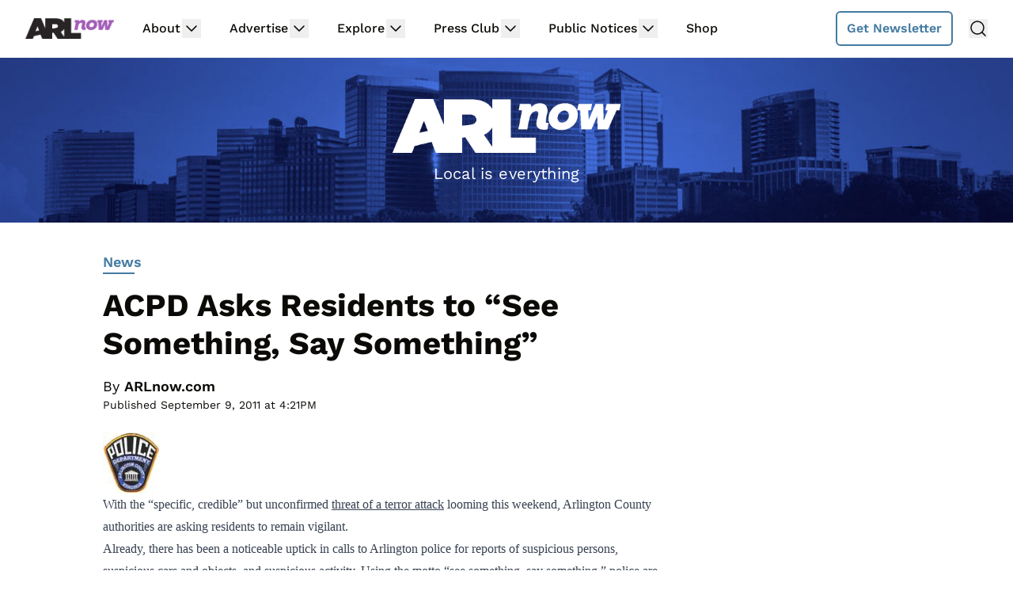

--- FILE ---
content_type: text/html; charset=utf-8
request_url: https://disqus.com/embed/comments/?base=default&f=arlnow&t_i=23787%20http%3A%2F%2Fwww.arlnow.com%2F%3Fp%3D23787&t_u=https%3A%2F%2Fwww.arlnow.com%2F2011%2F09%2F09%2Facpd-asks-residents-to-see-something-say-something%2F&t_e=ACPD%20Asks%20Residents%20to%20%E2%80%9CSee%20Something%2C%20Say%20Something%E2%80%9D&t_d=ACPD%20Asks%20Residents%20to%20%E2%80%9CSee%20Something%2C%20Say%20Something%E2%80%9D&t_t=ACPD%20Asks%20Residents%20to%20%E2%80%9CSee%20Something%2C%20Say%20Something%E2%80%9D&s_o=default
body_size: 7004
content:
<!DOCTYPE html>

<html lang="en" dir="ltr" class="not-supported type-">

<head>
    <title>Disqus Comments</title>

    
    <meta name="viewport" content="width=device-width, initial-scale=1, maximum-scale=1, user-scalable=no">
    <meta http-equiv="X-UA-Compatible" content="IE=edge"/>

    <style>
        .alert--warning {
            border-radius: 3px;
            padding: 10px 15px;
            margin-bottom: 10px;
            background-color: #FFE070;
            color: #A47703;
        }

        .alert--warning a,
        .alert--warning a:hover,
        .alert--warning strong {
            color: #A47703;
            font-weight: bold;
        }

        .alert--error p,
        .alert--warning p {
            margin-top: 5px;
            margin-bottom: 5px;
        }
        
        </style>
    
    <style>
        
        html, body {
            overflow-y: auto;
            height: 100%;
        }
        

        #error {
            display: none;
        }

        .clearfix:after {
            content: "";
            display: block;
            height: 0;
            clear: both;
            visibility: hidden;
        }

        
    </style>

</head>
<body>
    

    
    <div id="error" class="alert--error">
        <p>We were unable to load Disqus. If you are a moderator please see our <a href="https://docs.disqus.com/help/83/"> troubleshooting guide</a>. </p>
    </div>

    
    <script type="text/json" id="disqus-forumData">{"session":{"canModerate":false,"audienceSyncVerified":false,"canReply":true,"mustVerify":false,"recaptchaPublicKey":"6LfHFZceAAAAAIuuLSZamKv3WEAGGTgqB_E7G7f3","mustVerifyEmail":false},"forum":{"aetBannerConfirmation":"Thanks for subscribing to email updates from ARLnow.com! You should start receiving our newsletter in a few days. If you'd like to unsubscribe, there will be a link in emails you receive from us.","founder":"26899563","twitterName":"ARLnowDOTcom","commentsLinkOne":"1 Comment","guidelines":null,"disableDisqusBrandingOnPolls":false,"commentsLinkZero":"Comments","disableDisqusBranding":true,"id":"arlnow","badges":[{"target":0,"forum":2195784,"image":"https://uploads.disquscdn.com/images/8ed4dadaa26c1b4422351524359d40ec7bfedb0953ea65a070ccba1328705e71.jpg","criteria":"MANUAL","id":592,"name":"Press Club Member"},{"target":50,"forum":2195784,"image":"https://uploads.disquscdn.com/images/50890208fa69c1b842f4cf59e27247535872f0c103ca0b9a9d2c5075e044e776.jpg","criteria":"COMMENT_UPVOTES","id":593,"name":"Upvote King (50+)"},{"target":1000,"forum":2195784,"image":"https://uploads.disquscdn.com/images/a3be50ad01a17dab4f58ad1ea104ba7bb2941a069de8a9129c8a9e527dcfbc18.jpg","criteria":"COMMENTS","id":594,"name":"1K Comment Club"},{"target":0,"forum":2195784,"image":"https://uploads.disquscdn.com/images/1562ebec54ec5dc54311146b158be8cdafb16861bee93b7b15c4f149b83bb29d.png","criteria":"MANUAL","id":595,"name":"Real Name (Verified)"},{"target":0,"forum":2195784,"image":"https://uploads.disquscdn.com/images/c0443a861afb652892c6747e5a4844bd5c0763fe642c0a0a6c1634ff2ce82770.png","criteria":"MANUAL","id":596,"name":"Contest Winner"},{"target":1,"forum":2195784,"image":"https://uploads.disquscdn.com/images/b40341f46451b35c8708c232cfe5e8b4c5bc64149ed60a5ccc2f866897579e05.png","criteria":"FEATURED_COMMENTS","id":597,"name":"Comment Featured"},{"target":0,"forum":2195784,"image":"https://uploads.disquscdn.com/images/9c65b1e3ca5190b704fd27544f08fe9cc70ca4ab69d2170c8a377a06b5630566.png","criteria":"MANUAL","id":598,"name":"Opinion Contributor"},{"target":0,"forum":2195784,"image":"https://uploads.disquscdn.com/images/01a3123826d33355c89fff9b0bf48a9894caca52ddd60e2f22a3dec2c144c0a5.png","criteria":"MANUAL","id":830,"name":"Internet Famous"}],"category":"News","aetBannerEnabled":false,"aetBannerTitle":"Subscribe to the ARLnow Afternoon Update","raw_guidelines":null,"initialCommentCount":null,"votingType":0,"daysUnapproveNewUsers":7,"installCompleted":true,"createdAt":"2013-02-18T14:44:14.537681","moderatorBadgeText":"Mod","commentPolicyText":"To combat spam and trolls, all first-time commenters will have their comments held for review.","aetEnabled":false,"channel":null,"sort":4,"description":null,"organizationHasBadges":true,"newPolicy":true,"raw_description":null,"customFont":null,"language":"en","adsReviewStatus":1,"commentsPlaceholderTextEmpty":null,"daysAlive":2,"forumCategory":{"date_added":"2016-01-28T01:54:31","id":7,"name":"News"},"linkColor":null,"colorScheme":"light","pk":"2195784","commentsPlaceholderTextPopulated":null,"permissions":{},"commentPolicyLink":"https://www.arlnow.com/about/terms-of-use-privacy-policy/#commentpolicy","aetBannerDescription":"Don't miss a headline, subscribe today for a daily digest of ARLnow.com articles delivered straight to your email inbox.","favicon":{"permalink":"https://disqus.com/api/forums/favicons/arlnow.jpg","cache":"https://c.disquscdn.com/uploads/forums/219/5784/favicon.png"},"name":"ARLnow.com","commentsLinkMultiple":"{num} Comments","settings":{"threadRatingsEnabled":false,"adsDRNativeEnabled":false,"behindClickEnabled":false,"disable3rdPartyTrackers":true,"adsVideoEnabled":false,"adsProductVideoEnabled":false,"adsPositionBottomEnabled":false,"ssoRequired":false,"contextualAiPollsEnabled":false,"unapproveLinks":false,"adsPositionRecommendationsEnabled":false,"adsEnabled":false,"adsProductLinksThumbnailsEnabled":false,"hasCustomAvatar":false,"organicDiscoveryEnabled":true,"adsProductDisplayEnabled":false,"adsProductLinksEnabled":false,"audienceSyncEnabled":false,"threadReactionsEnabled":false,"linkAffiliationEnabled":false,"adsPositionAiPollsEnabled":false,"disableSocialShare":false,"adsPositionTopEnabled":false,"adsProductStoriesEnabled":false,"sidebarEnabled":false,"adultContent":false,"allowAnonVotes":false,"gifPickerEnabled":false,"mustVerify":true,"badgesEnabled":true,"mustVerifyEmail":true,"allowAnonPost":false,"unapproveNewUsersEnabled":true,"mediaembedEnabled":false,"aiPollsEnabled":false,"userIdentityDisabled":false,"adsPositionPollEnabled":false,"discoveryLocked":false,"validateAllPosts":false,"adsSettingsLocked":false,"isVIP":false,"adsPositionInthreadEnabled":false},"organizationId":1716094,"typeface":"sans-serif","url":"https://www.arlnow.com/","daysThreadAlive":2,"avatar":{"small":{"permalink":"https://disqus.com/api/forums/avatars/arlnow.jpg?size=32","cache":"//a.disquscdn.com/1768293611/images/noavatar32.png"},"large":{"permalink":"https://disqus.com/api/forums/avatars/arlnow.jpg?size=92","cache":"//a.disquscdn.com/1768293611/images/noavatar92.png"}},"signedUrl":"https://disq.us/?url=https%3A%2F%2Fwww.arlnow.com%2F&key=KDwBGrcqNsko9fCYTWZr4w"}}</script>

    <div id="postCompatContainer"><div class="comment__wrapper"><div class="comment__name clearfix"><img class="comment__avatar" src="//a.disquscdn.com/1768293611/images/noavatar92.png" width="32" height="32" /><strong><a href="">The real sam</a></strong> &bull; 14 years ago
        </div><div class="comment__content"><p>Huh.  Thinking in an insulated world of your own creation.</p><p>Not even worth rebutting because it just wouldn't matter what anyone who actually knew how the world worked, or what the survivors or family members want or feel...some people really do feel like memorializing loss even if the world goes on with "today's current news events".</p></div></div><div class="comment__wrapper"><div class="comment__name clearfix"><img class="comment__avatar" src="//a.disquscdn.com/1768293611/images/noavatar92.png" width="32" height="32" /><strong><a href="">John Andre</a></strong> &bull; 14 years ago
        </div><div class="comment__content"><p>IMO there has been too much media publicity surrounding the tenth anniversary of 9/11/2001.  This coverage tends to tell our enemies in terrorist organizations that we're still fixated on these events and may serve to invite further terrorist strikes on our soil. It would be better to keep the media coverage as low-key as possible and to focus  principally on commemorative memorial services involving the family members of 9/11 victims rather than rehashing the sequence of events involved.  The coverage should also feature due respect for the privacy of 9/11 survivors and family members of the victims.  Huge reprises of everything that went on ten years ago tend to divert attention from today's current news events.</p></div></div><div class="comment__wrapper"><div class="comment__name clearfix"><img class="comment__avatar" src="//a.disquscdn.com/1768293611/images/noavatar92.png" width="32" height="32" /><strong><a href="">Photog</a></strong> &bull; 14 years ago
        </div><div class="comment__content"><p>#: "use of cameras."  Oh great.  Here we go again.  Video and still camera people, professional or just mobile phone users, #1 enemy of the state.</p><p>In the broadest sense the act of taking video and photos is NOT ILLEGAL.  If I were a terrorist I would already have my photo and would not be wasting time with a tripod, composition, or exposure.</p></div></div><div class="comment__wrapper"><div class="comment__name clearfix"><img class="comment__avatar" src="//a.disquscdn.com/1768293611/images/noavatar92.png" width="32" height="32" /><strong><a href="">Barney Fife</a></strong> &bull; 14 years ago
        </div><div class="comment__content"><p>Only the state is allowed to take stills or video, commerade.</p></div></div><div class="comment__wrapper"><div class="comment__name clearfix"><img class="comment__avatar" src="//a.disquscdn.com/1768293611/images/noavatar92.png" width="32" height="32" /><strong><a href="">Confused</a></strong> &bull; 14 years ago
        </div><div class="comment__content"><p>Can anyone say what the four beams of light over Clarendon are?  Last night and tonight  I have seen these four beams of light which I  can only think of as search lights covering the area.  I assume it is related to the unconfirmed threat, but could they let us know?</p></div></div><div class="comment__wrapper"><div class="comment__name clearfix"><img class="comment__avatar" src="//a.disquscdn.com/1768293611/images/noavatar92.png" width="32" height="32" /><strong><a href="">Kurt V.</a></strong> &bull; 14 years ago
        </div><div class="comment__content"><p>Guiding beacons for the Tralfamadorian invaders !!!</p></div></div><div class="comment__wrapper"><div class="comment__name clearfix"><img class="comment__avatar" src="//a.disquscdn.com/1768293611/images/noavatar92.png" width="32" height="32" /><strong><a href="">Dave</a></strong> &bull; 14 years ago
        </div><div class="comment__content"><p>+10   Nice reference!</p></div></div><div class="comment__wrapper"><div class="comment__name clearfix"><img class="comment__avatar" src="//a.disquscdn.com/1768293611/images/noavatar92.png" width="32" height="32" /><strong><a href="">CW</a></strong> &bull; 14 years ago
        </div><div class="comment__content"><p>LOL! Fear not. American Tap Room has rented out a spotlight (or four of them, mounted on a trailer, that swivel and move their beams around in the sky) to celebrate its opening. Lots of clubs, etc. do this on big promotional nights. Odd/poor timing, yes, for residents that may be on edge and unnerved by such things.</p></div></div><div class="comment__wrapper"><div class="comment__name clearfix"><img class="comment__avatar" src="//a.disquscdn.com/1768293611/images/noavatar92.png" width="32" height="32" /><strong><a href="">confused</a></strong> &bull; 14 years ago
        </div><div class="comment__content"><p>Thanks CW.  When I was a kid they were usually ads for car sales but that was in MA, thanks for clarifying</p></div></div><div class="comment__wrapper"><div class="comment__name clearfix"><img class="comment__avatar" src="//a.disquscdn.com/1768293611/images/noavatar92.png" width="32" height="32" /><strong><a href="">Teyo</a></strong> &bull; 14 years ago
        </div><div class="comment__content"><p>"1. Surveillance: Recording or monitoring activities. May include drawing diagrams, note taking, use of cameras, binoculars or other vision-enhancing devices, or possessing floor plans or blueprints of key facilities."</p><p>So if I walk around the Smithsonian taking pictures of things while holding a map of the museum, I'm pretty much headed to Cuba, aren't I?</p></div></div><div class="comment__wrapper"><div class="comment__name clearfix"><img class="comment__avatar" src="//a.disquscdn.com/1768293611/images/noavatar92.png" width="32" height="32" /><strong><a href="">Barney Fife</a></strong> &bull; 14 years ago
        </div><div class="comment__content"><p>Hmmm.   A red light camera.   A speed camera.   A license plate scanner.   Those are all monitoring devices.   I think I'll report them.</p></div></div><div class="comment__wrapper"><div class="comment__name clearfix"><img class="comment__avatar" src="//a.disquscdn.com/1768293611/images/noavatar92.png" width="32" height="32" /><strong><a href="">BerryBerryCold</a></strong> &bull; 14 years ago
        </div><div class="comment__content"><p>I saw ACPD cruisers with their windows down.  That is pretty unusual.  Was a memo put out in response to the thread earlier?</p></div></div><div class="comment__wrapper"><div class="comment__name clearfix"><img class="comment__avatar" src="//a.disquscdn.com/1768293611/images/noavatar92.png" width="32" height="32" /><strong><a href="">CW</a></strong> &bull; 14 years ago
        </div><div class="comment__content"><p>I honestly think there might have been. This morning, the cops in front of Clarendon station were practically asleep in their cruisers. This evening, they were standing there in their olive drab jumpsuits looking all paramilitary and stuff. Lookin sharp, guys!</p><p>Honestly, I like it. I like seeing cops on the beat. I like seeing ACPD officers riding up and down the boulevards on their Harleys with their flags waving in the breeze. It almost reminds me of...gosh, I don't know, a major metropolitan area with an active police force or something.</p></div></div><div class="comment__wrapper"><div class="comment__name clearfix"><img class="comment__avatar" src="//a.disquscdn.com/1768293611/images/noavatar92.png" width="32" height="32" /><strong><a href="">TGEoA</a></strong> &bull; 14 years ago
        </div><div class="comment__content"><p>Move gitmo to the Artisphere.</p></div></div><div class="comment__wrapper"><div class="comment__name clearfix"><img class="comment__avatar" src="//a.disquscdn.com/1768293611/images/noavatar92.png" width="32" height="32" /><strong><a href="">Brian</a></strong> &bull; 14 years ago
        </div><div class="comment__content"><p>“See Something Say Something” unless the terrorist is also an illegal alien, in which case ACPD doesn't want to know.</p></div></div><div class="comment__wrapper"><div class="comment__name clearfix"><img class="comment__avatar" src="//a.disquscdn.com/1768293611/images/noavatar92.png" width="32" height="32" /><strong><a href="">Alex</a></strong> &bull; 14 years ago
        </div><div class="comment__content"><p>The damage from the recent flooding is probably what we need to be concerned about...</p></div></div><div class="comment__wrapper"><div class="comment__name clearfix"><img class="comment__avatar" src="//a.disquscdn.com/1768293611/images/noavatar92.png" width="32" height="32" /><strong><a href="">Wilbur</a></strong> &bull; 14 years ago
        </div><div class="comment__content"><p>No no no, let's play the game.  I'll start.</p><p>I SEE:  Security Theater</p><p>I SAY:  If We Dont Spend More Money on Beltway-Bandit Security/Industrial Complex Corporations, the Terrorists Will Win!</p></div></div><div class="comment__wrapper"><div class="comment__name clearfix"><img class="comment__avatar" src="//a.disquscdn.com/1768293611/images/noavatar92.png" width="32" height="32" /><strong><a href="">Charles</a></strong> &bull; 14 years ago
        </div><div class="comment__content"><p>I SEE A BRIGHT THING IN THE SKY WHAT IS IT???</p></div></div><div class="comment__wrapper"><div class="comment__name clearfix"><img class="comment__avatar" src="//a.disquscdn.com/1768293611/images/noavatar92.png" width="32" height="32" /><strong><a href="">AnnaB</a></strong> &bull; 14 years ago
        </div><div class="comment__content"><p>Ack!  It burns!!</p></div></div><div class="comment__wrapper"><div class="comment__name clearfix"><img class="comment__avatar" src="//a.disquscdn.com/1768293611/images/noavatar92.png" width="32" height="32" /><strong><a href="">roquer</a></strong> &bull; 14 years ago
        </div><div class="comment__content"><p>2 problems here: 1) the police have been trying to get folks to call them since dirt was invented.  It flat doesn't happen. (2) Then what happens when they call? The police dispatchers act like they could care less, and shuffle you off, or in the case of DC, put you on hold, until finally you get aggravated enough to hang up.<br>  I'm with Chris Plant from WMAL, the weapons carrying laws should be lifted for awhile and publicized. Then there would BE no terrorism, cause it wouldn't be the government sending them to the promised land, it'd be just an ordinary citizen and any self respecting terrorist wants notoriety, not an early, unrecognized grave!</p></div></div><div class="comment__wrapper"><div class="comment__name clearfix"><img class="comment__avatar" src="//a.disquscdn.com/1768293611/images/noavatar92.png" width="32" height="32" /><strong><a href="">Chef</a></strong> &bull; 14 years ago
        </div><div class="comment__content"><p>Is Chris Plant sleeping???  Virginia allows for open carry of firearms in public, provided they are holstered (unless in use, wink) and do not cause a disturbance - the threshold of "distubance" seems to be borne by those who are disturbed, so it's a little murky.  Better still, Virginia also has a "shall issue" policy for concealed carry permits for handguns - after filling out the application, taking a safety class and paying $50, you can carry your concealed handgun at will with few exceptions.</p><p>If you happen to make DC or Maryland home, write your state senators, congressman and pen an OP/ED piece.</p><p>If you live in VA, and support handgun rights, please apply for and obtain a permit - even if you don't carry - supporting the legislation by taking advantage of the permission is the best way to send a supportive message to legislators and the populace!!!!</p></div></div><div class="comment__wrapper"><div class="comment__name clearfix"><img class="comment__avatar" src="//a.disquscdn.com/1768293611/images/noavatar92.png" width="32" height="32" /><strong><a href="">Just the Facts</a></strong> &bull; 14 years ago
        </div><div class="comment__content"><p>"People don't call the police"?!? You clearly don't know Arlington. Arlingtonians call the police for every little thing: parking complaints, disputes with cashiers over attitude, a strange kitty cat walking down the street.  Turn on a scanner the past few days and every other call is a suspicious person or vehicle. People not calling the police is NOT the problem.</p></div></div><div class="comment__wrapper"><div class="comment__name clearfix"><img class="comment__avatar" src="//a.disquscdn.com/1768293611/images/noavatar92.png" width="32" height="32" /><strong><a href="">Lee-n-Glebe</a></strong> &bull; 14 years ago
        </div><div class="comment__content"><p>OK - honestly, this is useless.</p></div></div><div class="comment__wrapper"><div class="comment__name clearfix"><img class="comment__avatar" src="//a.disquscdn.com/1768293611/images/noavatar92.png" width="32" height="32" /><strong><a href="">drax</a></strong> &bull; 14 years ago
        </div><div class="comment__content"><p>So nobody ever sees something suspicious and thwarts a crime, huh?</p></div></div><div class="comment__wrapper"><div class="comment__name clearfix"><img class="comment__avatar" src="//a.disquscdn.com/1768293611/images/noavatar92.png" width="32" height="32" /><strong><a href="">OX4</a></strong> &bull; 14 years ago
        </div><div class="comment__content"><p>Hm, only a dangerous suspect would say that ACPD terrorist guidance is useless.  I'm turning you in.</p></div></div><div class="comment__wrapper"><div class="comment__name clearfix"><img class="comment__avatar" src="https://c.disquscdn.com/uploads/users/4202/1429/avatar92.jpg?1436216754" width="32" height="32" /><strong><a href="">Novanglus</a></strong> &bull; 14 years ago
        </div><div class="comment__content"><p>It's exactly the same thing Montgomery sent out. Must be from Homeland Security. Therefore: useless.</p></div></div></div>


    <div id="fixed-content"></div>

    
        <script type="text/javascript">
          var embedv2assets = window.document.createElement('script');
          embedv2assets.src = 'https://c.disquscdn.com/embedv2/latest/embedv2.js';
          embedv2assets.async = true;

          window.document.body.appendChild(embedv2assets);
        </script>
    



    
</body>
</html>


--- FILE ---
content_type: text/plain; charset=utf-8
request_url: https://ads.adthrive.com/http-api/cv2
body_size: 5025
content:
{"om":["00xbjwwl","0929nj63","0g8i9uvz","0iyi1awv","0w536awe","1","1011_302_56233573","1011_302_56590837","1011_302_56651430","1011_302_56862490","1028_8728253","10298ua7afe","10310289136970_594352012","10877374","10ua7afe","11142692","11509227","1185:1610326628","1185:1610326728","11896988","12010080","12010084","12010088","12171239","12182414","12184310","124843_10","124844_24","124848_8","12552078","12952196","12_74_18107025","12_74_18107030","12n8yp46","1453468","1610326628","1610326728","17_23391296","17_24696333","17_24794130","1891/84813","1IWwPyLfI28","1dynz4oo","1h6rfk37","1h7yhpl7","202430_200_EAAYACog7t9UKc5iyzOXBU.xMcbVRrAuHeIU5IyS9qdlP9IeJGUyBMfW1N0_","202430_200_EAAYACogrPcXlVDpv4mCpFHbtASH4.EGy-m7zq791oD26KFcrCUyBCeqWqs_","202430_200_EAAYACogtYltKBzKKHu7tAsMK.YhnNUUanUuxFU5V4rbhwKBIsMyBLNoHQo_","206_492075","206_559992","2132:43421373","2132:43435725","2132:45999650","2149:11769254","2179:579199547309811353","21t38mbo","2307:0w536awe","2307:0y0basn0","2307:0y4hf6zu","2307:2gev4xcy","2307:4etfwvf1","2307:4ticzzkv","2307:4yevyu88","2307:5g9x6tt0","2307:66r1jy9h","2307:68rseg59","2307:72szjlj3","2307:7uqs49qv","2307:87gc0tji","2307:88rv7n3t","2307:89k0n9nu","2307:8doidghg","2307:8mxhvteo","2307:8orkh93v","2307:94xxrknd","2307:9ckgjh5j","2307:9nex8xyd","2307:a90208mb","2307:b9ut4rp0","2307:bpecuyjx","2307:c1hsjx06","2307:ddr52z0n","2307:dpuv7rce","2307:f2u8e0cj","2307:f3tdw9f3","2307:fmbxvfw0","2307:h73nxf1v","2307:haf4w7r0","2307:hcazk16e","2307:ibyuigy2","2307:icak5p45","2307:jzqxffb2","2307:k7dd9kai","2307:ll4el522","2307:ln7h8v9d","2307:n3egwnq7","2307:nwbpobii","2307:o3v1i5bp","2307:o8icj9qr","2307:oz3ry6sr","2307:q0inp94q","2307:revf1erj","2307:s00uohbj","2307:s2ahu2ae","2307:s887ofe1","2307:t1dqw1q2","2307:wih2rdv3","2307:wu2a2j8o","2307:x7xpgcfc","2307:z37bfdul","2307:zjn6yvkc","2409_25495_176_CR52092957","2409_25495_176_CR52092959","2409_25495_176_CR52150651","2409_25495_176_CR52153848","2409_25495_176_CR52153849","2409_25495_176_CR52186411","2409_25495_176_CR52240986","2409_25495_176_CR52248589","2409_25495_176_CR52248591","2409_25495_176_CR52248592","25_nin85bbg","25_op9gtamy","25_oz31jrd0","25_utberk8n","25_yi6qlg3p","26210676","262594","2676:85672708","2676:85807318","2676:86083698","2676:86739604","2715_9888_262594","2715_9888_501276","2760:176_CR52092959","2760:176_CR52150651","2760:176_CR52153848","2760:176_CR52153849","2760:176_CR52186411","2760:176_CR52186412","2760:176_CR52248589","29414696","29414711","29414845","2_206_554462","2bih8d5k","2gev4xcy","308_125203_20","308_125204_13","3335_25247_700109377","33419362","33419374","33605623","34182009","34534177","3490:CR52248591","3490:CR52248592","3490:CR52248722","3490:CR52248723","35729165","3646_185414_T26335189","3646_185414_T26509255","3658_15078_87gc0tji","3658_15078_cuudl2xr","3658_15078_revf1erj","3658_15106_u4atmpu4","3658_15211_88rv7n3t","3658_15211_pqmap2ix","3658_153983_ibyuigy2","3658_175625_bsgbu9lt","3658_175625_haf4w7r0","3658_203382_o8icj9qr","3658_22070_94xxrknd","3658_22070_eyprp485","3658_22070_t3wa7f3z","3658_24589_o3v1i5bp","3658_249690_icak5p45","3658_67113_0y0basn0","3658_87799_0e6nmwim","3658_90931_T23416943","36_46_11769254","381513943572","3858:7641990","39_76_2d49f539-5266-4079-abb0-af6340d4cd9a","39_76_684f98af-20cb-43b9-888c-36c56ac7f2c5","39_76_ae62848f-888f-4b0b-baed-18eccff1f155","39_76_b09b6b42-415f-4784-a368-85a2923c534f","39_76_b1590fdf-8d52-4c00-b6ad-ce3b7e69bfcc","39_76_b767c75b-6328-48ea-b5cf-11e8bf8fe94e","39_76_f80d5e55-1c9e-4c6c-869a-571ad24e3fe0","3LMBEkP-wis","3eygb4a4","3hTqkT3svKA","3u0a87fh","409_220363","409_226321","409_227223","409_227224","409_230728","42604842","43435725","43435727","44629254","45779306","458901553568","4749xx5e","47633464","47869802","481703827","485027845327","48877306","492075","4cepw60l","4etfwvf1","4fk9nxse","4t298iczzkv","4ticzzkv","4yesq9qe","4yevyu88","50479792","52136743","52136747","52321815","53v6aquw","54779856","549410","54oxjugw","5504:203884","5504:203981","5510:rs9utcox","5510:u4atmpu4","5563_66529_OADD2.7284328163393_196P936VYRAEYC7IJY","5563_66529_OADD2.7353040902703_13KLDS4Y16XT0RE5IS","5563_66529_OADD2.7353040902705_1EI6JL1KCNZJQTKTNU","5563_66529_OADD2.7353040903008_12R0JVJY7L8LZ42RWN","5563_66529_OADD2.7353043681733_1CTKQ7RI7E0NJH0GJ0","5563_66529_OADD2.7353083169082_14CHQFJEGBEH1W68BV","557_409_220139","557_409_230713","557_409_230716","558_93_g480ovzv","558_93_haf4w7r0","558_93_jzqxffb2","558_93_ln7h8v9d","558_93_zfexqyi5","559992","56071098","56341213","5726507783","5726507811","58117282","5j1ruvzp","5j2wfnhs","5lmfj05a","600618969","609577512","60f5a06w","61085224","61201311","61900466","61916211","61916223","61916225","61916227","61916229","61916243","61932920","61932925","61932933","61932938","61932957","62187798","6226527055","6226528609","6226543495","6226563631","6226563651","6226563661","6250_66552_1078081054","6250_66552_T26308731","6250_66552_T26312052","628086965","628153053","628222860","628223277","628359076","628444259","628444349","628444433","628444439","628456307","628456310","628456382","628622163","628622172","628622175","628622178","628622244","628622247","628622250","628683371","628687043","628687157","628687460","628687463","628803013","628841673","629007394","629167998","629168001","629168010","629168565","629171202","62946748","62987257","630928655","6365_61796_784844653116","6365_61796_784880169532","636910768489","64bjnxn9","651637459","651637461","651637462","6547_67916_AGadKwnY4IbnLvxf4Qqr","659713728691","66m08xhz","670084545","673375558002","680597458938","680_99480_700109379","680_99480_700109389","690_99485_1610326628","690_99485_1610326728","697893362","697893422","6ejtrnf9","6o0xcv18","6qqfd7uj","6tj9m7jw","6wbm92qr","6yrpj94l","6zt4aowl","702423494","704899852","705115442","705115523","705116521","705127202","709060651","711134899424","725180699692","7354_138543_85445144","7354_138543_85807294","7354_138543_85807326","73mggl4h","74243_74_18482791","74243_74_18484064","74243_74_18484066","74j1qch5","74wv3qdx","786668997538","786935973586","790724173816","791283311471","794351835561","794351836284","795457226568","7969_149355_43422062","7969_149355_43435725","7eooener","7ha9rkyq","7imiw6gw","7o7cyfml","8064016","8152859","8152878","8152879","8160967","8193078","8193103","821i184r","8341_230731_579199547309811353","86434384","86434563","86434787","86991452","87ih4q97","8968064","8b5u826e","8d298oidghg","8doidghg","8o298rkh93v","8orkh93v","8zkujnwr","9010/6d6f4081f445bfe6dd30563fe3476ab4","9057/211d1f0fa71d1a58cabee51f2180e38f","9389668","93_a07tabpg","96ykypt4","97_8193073","97_8193078","9d5f8vic","9uox3d6i","Msc8e3qMDW8","NplsJAxRH1w","a3ts2hcp","af9kspoi","alcoo4e5","axw5pt53","b5idbd4d","b90cwbcd","b9ut4rp0","bd5xg6f6","bfabg5d1","bm298p4lbzm","bmp4lbzm","bpecuyjx","bsgbu9lt","cd40m5wq","clbujs0n","cr-1oplzoysubwe","cr-5dqze5bjubxe","cr-6ovjht2eu9vd","cr-7vrltzuwu9vd","cr-8itw2d8r87rgv2","cr-97pzzgzrubqk","cr-Bitc7n_p9iw__vat__49i_k_6v6_h_jce2vj5h_I4lo9gokm","cr-Bitc7n_p9iw__vat__49i_k_6v6_h_jce2vj5h_buspHgokm","cr-a9s2xgzrubwj","cr-aaw20e2pubwj","cr-f6puwm2x27tf1","cr-g7ywwk7qvft","cr-h6q46o706lrgv2","cr-j608wonbuatj","cr-qizd123uuatj","cr-r5fqbsaru9vd","cr-r5fqbsarubwe","ct0wxkj7","cu298udl2xr","cuudl2xr","d8yfzwos","daw00eve","ddr52z0n","dpuv7rce","e2c76his","e38qsvko","e5l8fjox","e6zn0jdp","extremereach_creative_76559239","f0u03q6w","f2u8e0cj","f3tdw9f3","f85ra698","fcn2zae1","fj53zarb","fjp0ceax","fmbxvfw0","fr298ducv96","frducv96","gGwpyzK9_Ac","haf4w7r0","hffavbt7","hgrz3ggo","hhfvml3d","ht1bny9v","hu52wf5i","huok5tyj","i2aglcoy","i8f7atd5","iaqttatc","ibyuigy2","icak5p45","ikl4zu8e","ir7orip8","j4r0agpc","jzqxffb2","kgqovbkw","kk5768bd","kl6f4xmt","knoebx5v","ksrdc5dk","l9298xck988","ll77hviy","ln7h8v9d","mkzzyvlu","motuel9q","muaxvglt","muvxy961","n3egwnq7","n4g08anv","n8w0plts","njz1puqv","npkuvcja","nw298bpobii","nwbpobii","o8icj9qr","ofoon6ir","oj70mowv","oz31jrd0","oz3ry6sr","p1ps5yy7","pagvt0pd","piwneqqj","ps13v7qq","pth04qht","q0inp94q","q42kdoya","qqvgscdx","qt09ii59","r0u09phz","r3co354x","r8esj0oh","riaslz7g","rs49usxl","rs9utcox","ru42zlpb","rxj4b6nw","s00uohbj","s2298ahu2ae","s2ahu2ae","s4s41bit","s887ofe1","sah6iy3s","sbp1kvat","scpvMntwtuw","sdeo60cf","sjjqrcrc","ssnofwh5","svinlp2o","t1298dqw1q2","t1dqw1q2","t2dlmwva","t3wa7f3z","t7d69r6a","t_mVSTfdEPo","tch4XbusZxo","ti0s3bz3","tvhhxsdx","u02wpahe","u2x4z0j8","u30fsj32","u4atmpu4","u690dg05","unm41vt6","vdcb5d4i","ven7pu1c","vq8z5tpx","vwg10e52","wfxqcwx7","wg6gg1ed","wh1qnb7s","wih2rdv3","ws5qkh9j","wtkcj6hw","wu2a2j8o","x7298xpgcfc","xNY_QI6-iOA","xjq9sbpc","xtxa8s2d","xwhet1qh","y141rtv6","y47904lt","y99sxfwt","yass8yy7","yi6qlg3p","yllk1vm8","z2frsa4f","z37bfdul","zaiy3lqy","zfexqyi5","zqr5evgv","zs3aw5p8","zv298fjb0vm","zvfjb0vm","zw6jpag6","zwzjgvpw","2343608","2343609","2343612","2343613","2344374","2344375","2344386","638791959","638794438","643846157","672549180","672552173","707249248","7942757","7967351","7979132","7979135","cr-e9x05e8u27sm0","cr-e9x05e8u27uiu","cr-e9x05e8u27vix","cr-e9x05e8u27vjv","cr-e9x05h3s17sm0","cr-e9x05h3s17uiu","cr-e9x05h3s17vix","cr-e9x05h3s17vjv","cr-eas10j0u07sm0","cr-eas10j0u07uiu","cr-eas10j0u07vix","cr-edry0m0xt7sm0","cr-f6wv0m1t17sm0","cr-f6wv0m1t17uiu","f9cpze7e","nodohvfi","qnqfz5kx","t8wl12j1"],"pmp":[],"adomains":["123notices.com","1md.org","about.bugmd.com","acelauncher.com","adameve.com","akusoli.com","allyspin.com","askanexpertonline.com","atomapplications.com","bassbet.com","betsson.gr","biz-zone.co","bizreach.jp","braverx.com","bubbleroom.se","bugmd.com","buydrcleanspray.com","byrna.com","capitaloneshopping.com","clarifion.com","combatironapparel.com","controlcase.com","convertwithwave.com","cotosen.com","countingmypennies.com","cratedb.com","croisieurope.be","cs.money","dallasnews.com","definition.org","derila-ergo.com","dhgate.com","dhs.gov","displate.com","easyprint.app","easyrecipefinder.co","ebook1g.peptidesciences.com","fabpop.net","familynow.club","filejomkt.run","fla-keys.com","folkaly.com","g123.jp","gameswaka.com","getbugmd.com","getconsumerchoice.com","getcubbie.com","gowavebrowser.co","gowdr.com","gransino.com","grosvenorcasinos.com","guard.io","hero-wars.com","holts.com","instantbuzz.net","itsmanual.com","jackpotcitycasino.com","justanswer.com","justanswer.es","la-date.com","lightinthebox.com","liverrenew.com","local.com","lovehoney.com","lulutox.com","lymphsystemsupport.com","manualsdirectory.org","meccabingo.com","medimops.de","mensdrivingforce.com","millioner.com","miniretornaveis.com","mobiplus.me","myiq.com","national-lottery.co.uk","naturalhealthreports.net","nbliver360.com","nikke-global.com","nordicspirit.co.uk","nuubu.com","onlinemanualspdf.co","original-play.com","outliermodel.com","paperela.com","paradisestays.site","parasiterelief.com","peta.org","photoshelter.com","plannedparenthood.org","playvod-za.com","printeasilyapp.com","printwithwave.com","profitor.com","quicklearnx.com","quickrecipehub.com","rakuten-sec.co.jp","rangeusa.com","refinancegold.com","robocat.com","royalcaribbean.com","saba.com.mx","shift.com","simple.life","spinbara.com","systeme.io","taboola.com","tackenberg.de","temu.com","tenfactorialrocks.com","theoceanac.com","topaipick.com","totaladblock.com","usconcealedcarry.com","vagisil.com","vegashero.com","vegogarden.com","veryfast.io","viewmanuals.com","viewrecipe.net","votervoice.net","vuse.com","wavebrowser.co","wavebrowserpro.com","weareplannedparenthood.org","xiaflex.com","yourchamilia.com"]}